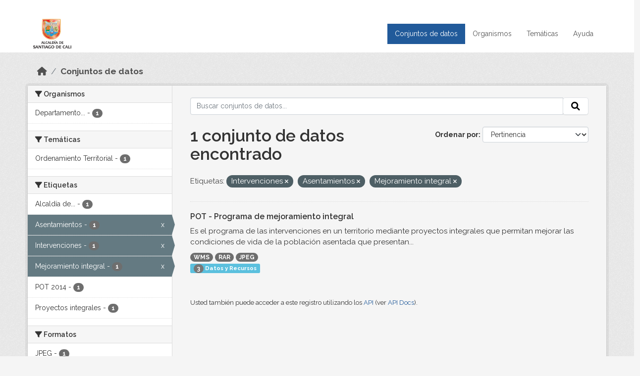

--- FILE ---
content_type: text/html; charset=utf-8
request_url: https://datos.cali.gov.co/dataset?tags=Intervenciones&tags=Asentamientos&tags=Mejoramiento+integral
body_size: 32553
content:
<!DOCTYPE html>
<!--[if IE 9]> <html lang="es" class="ie9"> <![endif]-->
<!--[if gt IE 8]><!--> <html lang="es"  > <!--<![endif]-->
  <head>
    <meta charset="utf-8" />
      <meta name="csrf_field_name" content="_csrf_token" />
      <meta name="_csrf_token" content="ImUwMDBhMTMyOTdjODI2NzZjNzRiMWIzMjYxYzEzN2M1MmVkMjYwMjEi.aX6e3A.LqlmEJeV-sDD6qTsinqr1B17e2w" />

      <meta name="generator" content="ckan 2.10.4" />
      <meta name="viewport" content="width=device-width, initial-scale=1.0">
    <title>Conjunto de datos - Datos Abiertos Cali</title>

    
    
    <link rel="shortcut icon" href="/img/favicon.ico" />
    
    
        <!-- Google tag (gtag.js) -->
<script async src="https://www.googletagmanager.com/gtag/js?id=G-2GPXESL37B"></script>
<script>
 window.dataLayer = window.dataLayer || [];
 function gtag(){dataLayer.push(arguments);}

 gtag('set', 'linker', );
 gtag('js', new Date());

 gtag('config', 'G-2GPXESL37B', {
     anonymize_ip: true,
     linker: {
         domains: []
     }
 });
</script>
    

  
  
      
      
      
    
  
  

  


    
      
      
    

    
    <link href="/webassets/base/1c87a999_main.css" rel="stylesheet"/>
<link href="/webassets/webassets-external/57f7216b780409588d6765cfa4db3c8a_custom.css" rel="stylesheet"/>
<link href="/css/rating.css" rel="stylesheet"/>
<link href="/webassets/ckanext-activity/6ac15be0_activity.css" rel="stylesheet"/>
    
  </head>

  
  <body data-site-root="https://datos.cali.gov.co/" data-locale-root="https://datos.cali.gov.co/" >

    
    <div class="visually-hidden-focusable"><a href="#content">Skip to main content</a></div>
  

  
    

<header class="account-masthead">
  <div class="container">
    
    
    
  </div>
</header>

<header class="navbar navbar-expand-lg navbar-static-top masthead">
    
  <div class="container">
    <div class="row row-cols-md-2 w-100">
      <hgroup class="header-image navbar-left col">
        
        <a class="logo" href="/">
        <!--
          <img class="image-header" src="/img/lema-alcaldia-cali.png" alt="Datos Abiertos - Alcaldía de Santiago de Cali"
              title="Alcaldía de Santiago de Cali">
        -->
          <img class="image-header" src="/img/logo-alcaldia-cali.png" alt="Datos Abiertos - Alcaldía de Santiago de Cali"
              title="Alcaldía de Santiago de Cali">
          <span class="title-header sr-only">Datos Abiertos</span>
        </a>
        
      </hgroup>
      <di class="col text-end">
        <button class="navbar-toggler" type="button" data-bs-toggle="collapse" data-bs-target="#navbarSupportedContent" aria-controls="navbarSupportedContent" aria-expanded="false" aria-label="Toggle navigation">
          <span class="navbar-toggler-icon"></span>
        </button>
      </div>
      <!-- <div class="navbar-right">
        <button data-target="#main-navigation-toggle" data-toggle="collapse" class="navbar-toggle collapsed"
                type="button">
          <span class="fa fa-bars"></span>
        </button>
      </div> -->

      <div class="collapse navbar-collapse col justify-content-end" id="main-navigation-toggle">
        
        <nav class="section navigation">
          <ul class="navbar-nav me-auto mb-2 mb-lg-0">
            
            <li class="active"><a href="/dataset/">Conjuntos de datos</a></li><li><a href="/organization/">Organismos</a></li><li><a href="/group/">Temáticas</a></li><li><a href="/pages/ayuda">Ayuda</a></li>
            
          </ul>
        </nav>
         
        
        
      </div>
    </div>
  </div>
</header>

  
    <div class="main">
      <div id="content" class="container">
        
          
            <div class="flash-messages">
              
                
              
            </div>
          

          
            <div class="toolbar" role="navigation" aria-label="Miga de pan">
              
                
                  <ol class="breadcrumb">
                    
<li class="home"><a href="/" aria-label="Inicio"><i class="fa fa-home"></i><span> Inicio</span></a></li>
                    
  <li class="active"><a href="/dataset/">Conjuntos de datos</a></li>

                  </ol>
                
              
            </div>
          

          <div class="row wrapper">
            
            
            

            
              <aside class="secondary col-md-3">
                
                
  <div class="filters">
    <div>
      
        

    
    
	
	    
		<section class="module module-narrow module-shallow">
		    
			<h2 class="module-heading">
			    <i class="fa fa-filter"></i>
			    Organismos
			</h2>
		    
		    
			
			    
				<nav aria-label="Organismos">
				    <ul class="list-unstyled nav nav-simple nav-facet">
					
					    
					    
					    
					    
					    <li class="nav-item ">
						<a href="/dataset/?tags=Intervenciones&amp;tags=Asentamientos&amp;tags=Mejoramiento+integral&amp;organization=departamento-administrativo-de-planeacion-municipal" title="Departamento Administrativo de Planeación Municipal">
						    <span class="item-label">Departamento...</span>
						    <span class="hidden separator"> - </span>
						    <span class="item-count badge">1</span>
							
						</a>
					    </li>
					
				    </ul>
				</nav>

				<p class="module-footer">
				    
					
				    
				</p>
			    
			
		    
		</section>
	    
	
    

      
        

    
    
	
	    
		<section class="module module-narrow module-shallow">
		    
			<h2 class="module-heading">
			    <i class="fa fa-filter"></i>
			    Temáticas
			</h2>
		    
		    
			
			    
				<nav aria-label="Temáticas">
				    <ul class="list-unstyled nav nav-simple nav-facet">
					
					    
					    
					    
					    
					    <li class="nav-item ">
						<a href="/dataset/?tags=Intervenciones&amp;tags=Asentamientos&amp;tags=Mejoramiento+integral&amp;groups=ordenamiento-territorial" title="">
						    <span class="item-label">Ordenamiento Territorial</span>
						    <span class="hidden separator"> - </span>
						    <span class="item-count badge">1</span>
							
						</a>
					    </li>
					
				    </ul>
				</nav>

				<p class="module-footer">
				    
					
				    
				</p>
			    
			
		    
		</section>
	    
	
    

      
        

    
    
	
	    
		<section class="module module-narrow module-shallow">
		    
			<h2 class="module-heading">
			    <i class="fa fa-filter"></i>
			    Etiquetas
			</h2>
		    
		    
			
			    
				<nav aria-label="Etiquetas">
				    <ul class="list-unstyled nav nav-simple nav-facet">
					
					    
					    
					    
					    
					    <li class="nav-item ">
						<a href="/dataset/?tags=Intervenciones&amp;tags=Asentamientos&amp;tags=Mejoramiento+integral&amp;tags=Alcald%C3%ADa+de+Santiago+de+Cali" title="Alcaldía de Santiago de Cali">
						    <span class="item-label">Alcaldía de...</span>
						    <span class="hidden separator"> - </span>
						    <span class="item-count badge">1</span>
							
						</a>
					    </li>
					
					    
					    
					    
					    
					    <li class="nav-item  active">
						<a href="/dataset/?tags=Intervenciones&amp;tags=Mejoramiento+integral" title="">
						    <span class="item-label">Asentamientos</span>
						    <span class="hidden separator"> - </span>
						    <span class="item-count badge">1</span>
							<span class="facet-close">x</span>
						</a>
					    </li>
					
					    
					    
					    
					    
					    <li class="nav-item  active">
						<a href="/dataset/?tags=Asentamientos&amp;tags=Mejoramiento+integral" title="">
						    <span class="item-label">Intervenciones</span>
						    <span class="hidden separator"> - </span>
						    <span class="item-count badge">1</span>
							<span class="facet-close">x</span>
						</a>
					    </li>
					
					    
					    
					    
					    
					    <li class="nav-item  active">
						<a href="/dataset/?tags=Intervenciones&amp;tags=Asentamientos" title="">
						    <span class="item-label">Mejoramiento integral</span>
						    <span class="hidden separator"> - </span>
						    <span class="item-count badge">1</span>
							<span class="facet-close">x</span>
						</a>
					    </li>
					
					    
					    
					    
					    
					    <li class="nav-item ">
						<a href="/dataset/?tags=Intervenciones&amp;tags=Asentamientos&amp;tags=Mejoramiento+integral&amp;tags=POT+2014" title="">
						    <span class="item-label">POT 2014</span>
						    <span class="hidden separator"> - </span>
						    <span class="item-count badge">1</span>
							
						</a>
					    </li>
					
					    
					    
					    
					    
					    <li class="nav-item ">
						<a href="/dataset/?tags=Intervenciones&amp;tags=Asentamientos&amp;tags=Mejoramiento+integral&amp;tags=Proyectos+integrales" title="">
						    <span class="item-label">Proyectos integrales</span>
						    <span class="hidden separator"> - </span>
						    <span class="item-count badge">1</span>
							
						</a>
					    </li>
					
				    </ul>
				</nav>

				<p class="module-footer">
				    
					
				    
				</p>
			    
			
		    
		</section>
	    
	
    

      
        

    
    
	
	    
		<section class="module module-narrow module-shallow">
		    
			<h2 class="module-heading">
			    <i class="fa fa-filter"></i>
			    Formatos
			</h2>
		    
		    
			
			    
				<nav aria-label="Formatos">
				    <ul class="list-unstyled nav nav-simple nav-facet">
					
					    
					    
					    
					    
					    <li class="nav-item ">
						<a href="/dataset/?tags=Intervenciones&amp;tags=Asentamientos&amp;tags=Mejoramiento+integral&amp;res_format=JPEG" title="">
						    <span class="item-label">JPEG</span>
						    <span class="hidden separator"> - </span>
						    <span class="item-count badge">1</span>
							
						</a>
					    </li>
					
					    
					    
					    
					    
					    <li class="nav-item ">
						<a href="/dataset/?tags=Intervenciones&amp;tags=Asentamientos&amp;tags=Mejoramiento+integral&amp;res_format=RAR" title="">
						    <span class="item-label">RAR</span>
						    <span class="hidden separator"> - </span>
						    <span class="item-count badge">1</span>
							
						</a>
					    </li>
					
					    
					    
					    
					    
					    <li class="nav-item ">
						<a href="/dataset/?tags=Intervenciones&amp;tags=Asentamientos&amp;tags=Mejoramiento+integral&amp;res_format=WMS" title="">
						    <span class="item-label">WMS</span>
						    <span class="hidden separator"> - </span>
						    <span class="item-count badge">1</span>
							
						</a>
					    </li>
					
				    </ul>
				</nav>

				<p class="module-footer">
				    
					
				    
				</p>
			    
			
		    
		</section>
	    
	
    

      
        

    
    
	
	    
		<section class="module module-narrow module-shallow">
		    
			<h2 class="module-heading">
			    <i class="fa fa-filter"></i>
			    Licencias
			</h2>
		    
		    
			
			    
				<nav aria-label="Licencias">
				    <ul class="list-unstyled nav nav-simple nav-facet">
					
					    
					    
					    
					    
					    <li class="nav-item ">
						<a href="/dataset/?tags=Intervenciones&amp;tags=Asentamientos&amp;tags=Mejoramiento+integral&amp;license_id=cc-by-sa" title="Creative Commons Attribution Share-Alike">
						    <span class="item-label">Creative Commons...</span>
						    <span class="hidden separator"> - </span>
						    <span class="item-count badge">1</span>
							
						</a>
					    </li>
					
				    </ul>
				</nav>

				<p class="module-footer">
				    
					
				    
				</p>
			    
			
		    
		</section>
	    
	
    

      
    </div>
    <a class="close no-text hide-filters"><i class="fa fa-times-circle"></i><span class="text">close</span></a>
  </div>

              </aside>
            

            
              <div class="primary col-md-9 col-xs-12" role="main">
                
                
  <section class="module">
    <div class="module-content">
      
        
      
      
    
    
    







<form id="dataset-search-form" class="search-form" method="get" data-module="select-switch">

  
    <div class="input-group search-input-group">
      <input aria-label="Buscar conjuntos de datos..." id="field-giant-search" type="text" class="form-control input-lg" name="q" value="" autocomplete="off" placeholder="Buscar conjuntos de datos...">
      
      <span class="input-group-btn">
        <button class="btn btn-default btn-lg" type="submit" value="search" aria-label="Enviar">
          <i class="fa fa-search"></i>
        </button>
      </span>
      
    </div>
  

  
    <span>






<input type="hidden" name="tags" value="Intervenciones" />





<input type="hidden" name="tags" value="Asentamientos" />





<input type="hidden" name="tags" value="Mejoramiento integral" />



</span>
  

  
    
      <div class="form-group control-order-by">
        <label for="field-order-by">Ordenar por</label>
        <select id="field-order-by" name="sort" class="form-control form-select">
          
            
              <option value="score desc, metadata_modified desc" selected="selected">Pertinencia</option>
            
          
            
              <option value="title_string asc">Nombre Ascendente</option>
            
          
            
              <option value="title_string desc">Nombre Descendente</option>
            
          
            
          
            
          
            
              <option value="metadata_modified desc">Última modificación</option>
            
          
            
          
        </select>
        
        <button class="btn btn-default js-hide" type="submit">Ir</button>
        
      </div>
    
  

  
    
      <h1>

  
  
  
  

1 conjunto de datos encontrado</h1>
    
  

  
    
      <p class="filter-list">
        
          
          <span class="facet">Etiquetas:</span>
          
            <span class="filtered pill">Intervenciones
              <a href="/dataset/?tags=Asentamientos&amp;tags=Mejoramiento+integral" class="remove" title="Quitar"><i class="fa fa-times"></i></a>
            </span>
          
            <span class="filtered pill">Asentamientos
              <a href="/dataset/?tags=Intervenciones&amp;tags=Mejoramiento+integral" class="remove" title="Quitar"><i class="fa fa-times"></i></a>
            </span>
          
            <span class="filtered pill">Mejoramiento integral
              <a href="/dataset/?tags=Intervenciones&amp;tags=Asentamientos" class="remove" title="Quitar"><i class="fa fa-times"></i></a>
            </span>
          
        
      </p>
      <a class="show-filters btn btn-default">Filtrar Resultados</a>
    
  

</form>





      
        

  
    <ul class="dataset-list list-unstyled">
    	
	      
	        






  <li class="dataset-item">
    

      <div class="dataset-content">
        
          <h2 class="dataset-heading">
            
              
            
            
<a href="/dataset/pot-programa-de-mejoramiento-integral" title="POT - Programa de mejoramiento integral">
  POT - Programa de mejoramiento integral
</a>

            
              
              
            
          </h2>
        
        
          
            <div>Es el programa de las intervenciones en un territorio mediante proyectos integrales que permitan mejorar las condiciones de vida de la población asentada que presentan...</div>
          
        
      </div>
      
        
          
            <ul class="dataset-resources list-unstyled">
              
                
                <li>
                  <a href="/dataset/pot-programa-de-mejoramiento-integral" class="badge badge-default" data-format="wms">WMS</a>
                </li>
                
                <li>
                  <a href="/dataset/pot-programa-de-mejoramiento-integral" class="badge badge-default" data-format="rar">RAR</a>
                </li>
                
                <li>
                  <a href="/dataset/pot-programa-de-mejoramiento-integral" class="badge badge-default" data-format="jpeg">JPEG</a>
                </li>
                
              
            </ul>
          
        
      
    
<div class="label label-info">
  <span class="item-count badge">3</span> Datos y Recursos
</div>

  </li>

	      
	    
    </ul>
  

      
    </div>

    
      
    
  </section>

  
    <section class="module">
      <div class="module-content">
        
          <small>
            
            
            
          Usted también puede acceder a este registro utilizando los <a href="/api/3">API</a> (ver <a href="http://docs.ckan.org/en/2.10/api/">API Docs</a>).
          </small>
        
      </div>
    </section>
  

              </div>
            
          </div>
        
      </div>
    </div>
  
    <footer class="site-footer">
  <div class="container">
    <div class="row">
      <div class="contact col-md-12 wow fadeInUp animated">
        <h2 class="title-section">Contáctenos</h2>
        <div class="row">
          <div class="info-container col-md-6">
            <div class="info place">
              <span>Dirección:</span> Centro Administrativo Municipal (CAM) Avenida 2 Norte #10 - 70. Cali - Valle del
              Cauca - Colombia.
            </div>
            <div class="info clock">
              <span>Horario atención:</span> lunes a viernes de 8 am a 12 pm y de 2 pm a 5 pm.
            </div>
            <div class="info clock">
              <a href="http://www.cali.gov.co/publicaciones/43/oficina_de_atencin_al_ciudadano/"> Atención al
                ciudadano </a>
            </div>
            <div class="info directory">
              <a href="http://www.cali.gov.co/directorio/">Directorio dependencias</a>
            </div>
          </div>
          <div class="info-container col-md-6 wow fadeInUp animated">
            <div class="info phone">
              <span>Linea Nacional:</span> 01 8000 222 195
            </div>
            <div class="info phone">
              <span>Lineas Locales:</span> 195 - (57+2) 887 9020
            </div>
            <div class="info email">
              <span>Email:</span> <a href="mailto:contactenos@cali.gov.co" title="Alcaldía de Santiago de Cali">contactenos@cali.gov.co</a>
            </div>
            <div class="info email">
              <span>Notificaciones Judiciales:</span> <a href="mailto:notificacionesjudiciales@cali.gov.co"
                                                        title="Alcaldía de Santiago de Cali">notificacionesjudiciales@cali.gov.co</a>
            </div>
          </div>
        </div> <!-- FIN ROW -->
      </div>
    </div> <!-- FIN ROW -->
  </div>

  <div class="copyright">
    <div class="container">
      
      <div class="row">
        <div class="col-md-8 footer-links">
          
          <ul class="list-unstyled">
            
            <li><a href="/about">Acerca de Datos Abiertos Cali</a>
            </li>
            
          </ul>
          <ul class="list-unstyled">
            
            
            <li><a href="http://docs.ckan.org/en/2.10/api/">API CKAN</a></li>
            <li><a href="http://www.ckan.org/">CKAN Association</a></li>
            <li><a href="http://www.opendefinition.org/okd/"><img
                src="/base/images/od_80x15_blue.png" alt="Open Data"></a></li>
            
          </ul>
          
        </div>
        <div class="col-md-4 attribution">
          
          <p><strong>Gestionado con </strong> <a class="hide-text ckan-footer-logo" href="http://ckan.org">CKAN</a>
          <!-- <a class="hide-text nexura-footer-logo" href="http://www.nexura.com/" title="Nexura Internacional">Nexura</a> -->
          </p>
          
          
          
<form class="lang-select" action="/util/redirect" data-module="select-switch" method="POST">
  
<input type="hidden" name="_csrf_token" value="ImUwMDBhMTMyOTdjODI2NzZjNzRiMWIzMjYxYzEzN2M1MmVkMjYwMjEi.aX6e3A.LqlmEJeV-sDD6qTsinqr1B17e2w"/> 
  <div class="form-group">
    <label for="field-lang-select">Idioma</label>
    <select id="field-lang-select" name="url" data-module="autocomplete" data-module-dropdown-class="lang-dropdown" data-module-container-class="lang-container">
      
        <option value="/es/dataset?tags=Intervenciones&amp;tags=Asentamientos&amp;tags=Mejoramiento+integral" selected="selected">
          español
        </option>
      
        <option value="/en/dataset?tags=Intervenciones&amp;tags=Asentamientos&amp;tags=Mejoramiento+integral" >
          English
        </option>
      
        <option value="/pt_BR/dataset?tags=Intervenciones&amp;tags=Asentamientos&amp;tags=Mejoramiento+integral" >
          português (Brasil)
        </option>
      
        <option value="/ja/dataset?tags=Intervenciones&amp;tags=Asentamientos&amp;tags=Mejoramiento+integral" >
          日本語
        </option>
      
        <option value="/it/dataset?tags=Intervenciones&amp;tags=Asentamientos&amp;tags=Mejoramiento+integral" >
          italiano
        </option>
      
        <option value="/cs_CZ/dataset?tags=Intervenciones&amp;tags=Asentamientos&amp;tags=Mejoramiento+integral" >
          čeština (Česko)
        </option>
      
        <option value="/ca/dataset?tags=Intervenciones&amp;tags=Asentamientos&amp;tags=Mejoramiento+integral" >
          català
        </option>
      
        <option value="/fr/dataset?tags=Intervenciones&amp;tags=Asentamientos&amp;tags=Mejoramiento+integral" >
          français
        </option>
      
        <option value="/el/dataset?tags=Intervenciones&amp;tags=Asentamientos&amp;tags=Mejoramiento+integral" >
          Ελληνικά
        </option>
      
        <option value="/sv/dataset?tags=Intervenciones&amp;tags=Asentamientos&amp;tags=Mejoramiento+integral" >
          svenska
        </option>
      
        <option value="/sr/dataset?tags=Intervenciones&amp;tags=Asentamientos&amp;tags=Mejoramiento+integral" >
          српски
        </option>
      
        <option value="/no/dataset?tags=Intervenciones&amp;tags=Asentamientos&amp;tags=Mejoramiento+integral" >
          norsk
        </option>
      
        <option value="/sk/dataset?tags=Intervenciones&amp;tags=Asentamientos&amp;tags=Mejoramiento+integral" >
          slovenčina
        </option>
      
        <option value="/fi/dataset?tags=Intervenciones&amp;tags=Asentamientos&amp;tags=Mejoramiento+integral" >
          suomi
        </option>
      
        <option value="/ru/dataset?tags=Intervenciones&amp;tags=Asentamientos&amp;tags=Mejoramiento+integral" >
          русский
        </option>
      
        <option value="/de/dataset?tags=Intervenciones&amp;tags=Asentamientos&amp;tags=Mejoramiento+integral" >
          Deutsch
        </option>
      
        <option value="/pl/dataset?tags=Intervenciones&amp;tags=Asentamientos&amp;tags=Mejoramiento+integral" >
          polski
        </option>
      
        <option value="/nl/dataset?tags=Intervenciones&amp;tags=Asentamientos&amp;tags=Mejoramiento+integral" >
          Nederlands
        </option>
      
        <option value="/bg/dataset?tags=Intervenciones&amp;tags=Asentamientos&amp;tags=Mejoramiento+integral" >
          български
        </option>
      
        <option value="/ko_KR/dataset?tags=Intervenciones&amp;tags=Asentamientos&amp;tags=Mejoramiento+integral" >
          한국어 (대한민국)
        </option>
      
        <option value="/hu/dataset?tags=Intervenciones&amp;tags=Asentamientos&amp;tags=Mejoramiento+integral" >
          magyar
        </option>
      
        <option value="/sl/dataset?tags=Intervenciones&amp;tags=Asentamientos&amp;tags=Mejoramiento+integral" >
          slovenščina
        </option>
      
        <option value="/lv/dataset?tags=Intervenciones&amp;tags=Asentamientos&amp;tags=Mejoramiento+integral" >
          latviešu
        </option>
      
        <option value="/id/dataset?tags=Intervenciones&amp;tags=Asentamientos&amp;tags=Mejoramiento+integral" >
          Indonesia
        </option>
      
        <option value="/ro/dataset?tags=Intervenciones&amp;tags=Asentamientos&amp;tags=Mejoramiento+integral" >
          română
        </option>
      
        <option value="/lt/dataset?tags=Intervenciones&amp;tags=Asentamientos&amp;tags=Mejoramiento+integral" >
          lietuvių
        </option>
      
        <option value="/bs/dataset?tags=Intervenciones&amp;tags=Asentamientos&amp;tags=Mejoramiento+integral" >
          bosanski
        </option>
      
        <option value="/hr/dataset?tags=Intervenciones&amp;tags=Asentamientos&amp;tags=Mejoramiento+integral" >
          hrvatski
        </option>
      
        <option value="/gl/dataset?tags=Intervenciones&amp;tags=Asentamientos&amp;tags=Mejoramiento+integral" >
          galego
        </option>
      
        <option value="/tl/dataset?tags=Intervenciones&amp;tags=Asentamientos&amp;tags=Mejoramiento+integral" >
          Filipino (Pilipinas)
        </option>
      
        <option value="/is/dataset?tags=Intervenciones&amp;tags=Asentamientos&amp;tags=Mejoramiento+integral" >
          íslenska
        </option>
      
        <option value="/zh_Hans_CN/dataset?tags=Intervenciones&amp;tags=Asentamientos&amp;tags=Mejoramiento+integral" >
          中文 (简体, 中国)
        </option>
      
        <option value="/he/dataset?tags=Intervenciones&amp;tags=Asentamientos&amp;tags=Mejoramiento+integral" >
          עברית
        </option>
      
        <option value="/th/dataset?tags=Intervenciones&amp;tags=Asentamientos&amp;tags=Mejoramiento+integral" >
          ไทย
        </option>
      
        <option value="/en_AU/dataset?tags=Intervenciones&amp;tags=Asentamientos&amp;tags=Mejoramiento+integral" >
          English (Australia)
        </option>
      
        <option value="/es_AR/dataset?tags=Intervenciones&amp;tags=Asentamientos&amp;tags=Mejoramiento+integral" >
          español (Argentina)
        </option>
      
        <option value="/mn_MN/dataset?tags=Intervenciones&amp;tags=Asentamientos&amp;tags=Mejoramiento+integral" >
          монгол (Монгол)
        </option>
      
        <option value="/da_DK/dataset?tags=Intervenciones&amp;tags=Asentamientos&amp;tags=Mejoramiento+integral" >
          dansk (Danmark)
        </option>
      
        <option value="/en_GB/dataset?tags=Intervenciones&amp;tags=Asentamientos&amp;tags=Mejoramiento+integral" >
          English (United Kingdom)
        </option>
      
        <option value="/nb_NO/dataset?tags=Intervenciones&amp;tags=Asentamientos&amp;tags=Mejoramiento+integral" >
          norsk bokmål (Norge)
        </option>
      
        <option value="/am/dataset?tags=Intervenciones&amp;tags=Asentamientos&amp;tags=Mejoramiento+integral" >
          አማርኛ
        </option>
      
        <option value="/pt_PT/dataset?tags=Intervenciones&amp;tags=Asentamientos&amp;tags=Mejoramiento+integral" >
          português (Portugal)
        </option>
      
        <option value="/mk/dataset?tags=Intervenciones&amp;tags=Asentamientos&amp;tags=Mejoramiento+integral" >
          македонски
        </option>
      
        <option value="/my_MM/dataset?tags=Intervenciones&amp;tags=Asentamientos&amp;tags=Mejoramiento+integral" >
          မြန်မာ (မြန်မာ)
        </option>
      
        <option value="/sq/dataset?tags=Intervenciones&amp;tags=Asentamientos&amp;tags=Mejoramiento+integral" >
          shqip
        </option>
      
        <option value="/fa_IR/dataset?tags=Intervenciones&amp;tags=Asentamientos&amp;tags=Mejoramiento+integral" >
          فارسی (ایران)
        </option>
      
        <option value="/tr/dataset?tags=Intervenciones&amp;tags=Asentamientos&amp;tags=Mejoramiento+integral" >
          Türkçe
        </option>
      
        <option value="/sr_Latn/dataset?tags=Intervenciones&amp;tags=Asentamientos&amp;tags=Mejoramiento+integral" >
          srpski (latinica)
        </option>
      
        <option value="/uk/dataset?tags=Intervenciones&amp;tags=Asentamientos&amp;tags=Mejoramiento+integral" >
          українська
        </option>
      
        <option value="/km/dataset?tags=Intervenciones&amp;tags=Asentamientos&amp;tags=Mejoramiento+integral" >
          ខ្មែរ
        </option>
      
        <option value="/vi/dataset?tags=Intervenciones&amp;tags=Asentamientos&amp;tags=Mejoramiento+integral" >
          Tiếng Việt
        </option>
      
        <option value="/ar/dataset?tags=Intervenciones&amp;tags=Asentamientos&amp;tags=Mejoramiento+integral" >
          العربية
        </option>
      
        <option value="/ne/dataset?tags=Intervenciones&amp;tags=Asentamientos&amp;tags=Mejoramiento+integral" >
          नेपाली
        </option>
      
        <option value="/zh_Hant_TW/dataset?tags=Intervenciones&amp;tags=Asentamientos&amp;tags=Mejoramiento+integral" >
          中文 (繁體, 台灣)
        </option>
      
        <option value="/eu/dataset?tags=Intervenciones&amp;tags=Asentamientos&amp;tags=Mejoramiento+integral" >
          euskara
        </option>
      
        <option value="/uk_UA/dataset?tags=Intervenciones&amp;tags=Asentamientos&amp;tags=Mejoramiento+integral" >
          українська (Україна)
        </option>
      
    </select>
  </div>
  <button class="btn btn-default d-none " type="submit">Ir</button>
</form>


          
        </div>
      </div>
      
    </div>
  </div> <!-- FIN COPYRIGHT -->

</footer>


<link rel="stylesheet" href="https://calivirtual.net/chat/v22102021/vista/css/estilos_datos.css">
<script src="https://calivirtual.net/chat/v22102021/vista/js/function_datos.js"></script>    

<button class="boton-chat boton-chat-animated" id="boton-chat" onclick="chat_abrir()">
    <img src="https://calivirtual.net/chat/v22102021/vista/img/chat.png" alt="">
</button>

<div class="contenedor-chat" id="contenedor-chat">
    <div class="chat-head">
        <p>Bienvenido al servicio ChatBox de datos abiertos Cali</p>
        <button class="chat-boton-cerrar" onclick="chat_cerrar()">
            <i class="">&times;</i>
        </button>
    </div>

    <div class="chat-body-inicio" id="chat-body"></div>

    <div class="chat-mensaje" id=chat-mensaje>
        <div class="row">
            <div class="col-sm-12">
                <form action="javascript: chat_mensaje()">
                    <div class="form-group">
                        <div class="input-group">
                            <input type="text" class="form-control" name="chat-texto" id="chat-texto" onkeypress="return soloNumeros(event)" placeholder="Escriba aqui" autocomplete="off" required>
                            <div class="input-group-btn">
                                <button class="btn chat-btn-enviar" type="submit">
                                    <i class="glyphicon glyphicon-send"></i>
                                </button>
                            </div>
                        </div>
                    </div>
                </form>
            </div>
        </div>
    </div>
</div>

<div class="chat-ventana-multimedia" id="chat-ventana-multimedia">
    <img src="" alt="" id="chat-multimedia">
    <br><br>
    <button class="btn btn-danger" style="float: right" onclick="ocultar('chat-ventana-multimedia')">Cerrar</button>
</div>
  
  
  
  
  
  
    
    
    
        
        
        <div class="js-hide" data-module="google-analytics"
             data-module-googleanalytics_resource_prefix="/downloads/">
        </div>
    


  

      

    
    
    <link href="/webassets/vendor/d05bf0e7_fontawesome.css" rel="stylesheet"/>
<link href="/css/rating.css" rel="stylesheet"/>
<link href="/webassets/vendor/f3b8236b_select2.css" rel="stylesheet"/>
    <script src="/webassets/vendor/8c3c143a_jquery.js" type="text/javascript"></script>
<script src="/webassets/vendor/5027b870_vendor.js" type="text/javascript"></script>
<script src="/webassets/vendor/6d1ad7e6_bootstrap.js" type="text/javascript"></script>
<script src="/webassets/base/6fddaa3f_main.js" type="text/javascript"></script>
<script src="/webassets/base/0d750fad_ckan.js" type="text/javascript"></script>
<script src="/webassets/ckanext-googleanalytics/event_tracking.js?c4ef09be" type="text/javascript"></script>
<script src="/webassets/activity/0fdb5ee0_activity.js" type="text/javascript"></script>
  </body>
</html>